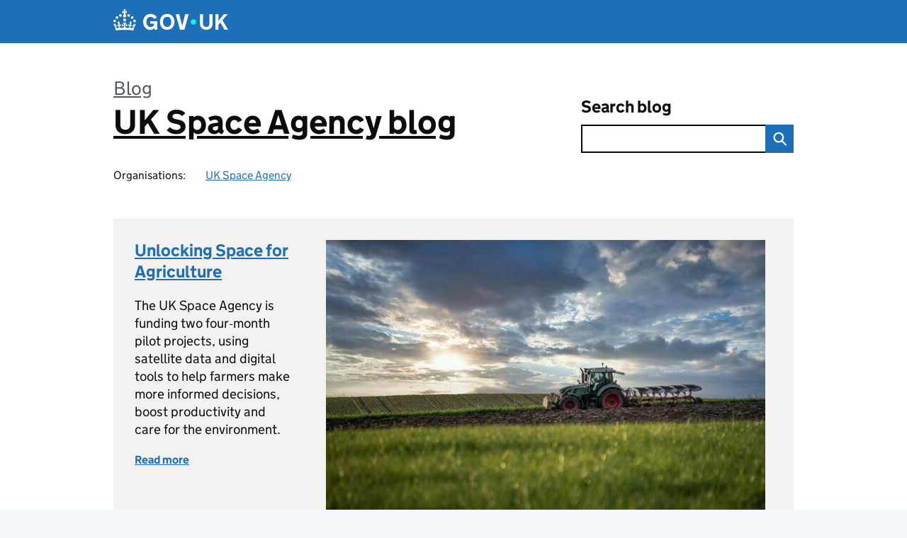

--- FILE ---
content_type: text/html; charset=UTF-8
request_url: https://space.blog.gov.uk/page/2/
body_size: 16232
content:
<!DOCTYPE html>
<html lang="en" class="govuk-template--rebranded">
	<head>
		<meta charset="utf-8">

		<meta name="viewport" content="width=device-width, initial-scale=1, viewport-fit=cover">
		<meta name="theme-color" content="#0b0c0c">

		<link rel="icon" sizes="48x48" href="https://space.blog.gov.uk/wp-content/themes/gds-blogs/build/node_modules/govuk-frontend/dist/govuk/assets/rebrand/images/favicon.ico">
		<link rel="icon" sizes="any" href="https://space.blog.gov.uk/wp-content/themes/gds-blogs/build/node_modules/govuk-frontend/dist/govuk/assets/rebrand/images/favicon.svg" type="image/svg+xml">
		<link rel="mask-icon" href="https://space.blog.gov.uk/wp-content/themes/gds-blogs/build/node_modules/govuk-frontend/dist/govuk/assets/rebrand/images/govuk-icon-mask.svg" color="#0b0c0c">
		<link rel="apple-touch-icon" href="https://space.blog.gov.uk/wp-content/themes/gds-blogs/build/node_modules/govuk-frontend/dist/govuk/assets/rebrand/images/govuk-icon-180.png">
		<link rel="manifest" href="https://space.blog.gov.uk/wp-content/themes/gds-blogs/build/node_modules/govuk-frontend/dist/govuk/assets/rebrand/manifest.json">

		<!--||  JM Twitter Cards by jmau111 v14.1.0  ||-->
<meta name="twitter:card" content="summary">
<meta name="twitter:creator" content="@TweetPressFr">
<meta name="twitter:site" content="@TweetPressFr">
<meta name="twitter:title" content="UK Space Agency blog">
<meta name="twitter:description" content="Welcome to UK Space Agency blog - see blog posts">
<meta name="twitter:image" content="https://g.twimg.com/Twitter_logo_blue.png">
<!--||  /JM Twitter Cards by jmau111 v14.1.0  ||-->
<title>UK Space Agency blog &#8211; Page 2 &#8211; We boost UK prosperity, understand the Universe, and protect our planet and outer space.</title>
<meta name='robots' content='max-image-preview:large' />
<link rel='dns-prefetch' href='//cc.cdn.civiccomputing.com' />
<link rel='dns-prefetch' href='//space.blog.gov.uk' />
<link rel="alternate" type="application/atom+xml" title="UK Space Agency blog &raquo; Feed" href="https://space.blog.gov.uk/feed/" />
<style id='wp-img-auto-sizes-contain-inline-css'>
img:is([sizes=auto i],[sizes^="auto," i]){contain-intrinsic-size:3000px 1500px}
/*# sourceURL=wp-img-auto-sizes-contain-inline-css */
</style>
<style id='wp-block-library-inline-css'>
:root{--wp-block-synced-color:#7a00df;--wp-block-synced-color--rgb:122,0,223;--wp-bound-block-color:var(--wp-block-synced-color);--wp-editor-canvas-background:#ddd;--wp-admin-theme-color:#007cba;--wp-admin-theme-color--rgb:0,124,186;--wp-admin-theme-color-darker-10:#006ba1;--wp-admin-theme-color-darker-10--rgb:0,107,160.5;--wp-admin-theme-color-darker-20:#005a87;--wp-admin-theme-color-darker-20--rgb:0,90,135;--wp-admin-border-width-focus:2px}@media (min-resolution:192dpi){:root{--wp-admin-border-width-focus:1.5px}}.wp-element-button{cursor:pointer}:root .has-very-light-gray-background-color{background-color:#eee}:root .has-very-dark-gray-background-color{background-color:#313131}:root .has-very-light-gray-color{color:#eee}:root .has-very-dark-gray-color{color:#313131}:root .has-vivid-green-cyan-to-vivid-cyan-blue-gradient-background{background:linear-gradient(135deg,#00d084,#0693e3)}:root .has-purple-crush-gradient-background{background:linear-gradient(135deg,#34e2e4,#4721fb 50%,#ab1dfe)}:root .has-hazy-dawn-gradient-background{background:linear-gradient(135deg,#faaca8,#dad0ec)}:root .has-subdued-olive-gradient-background{background:linear-gradient(135deg,#fafae1,#67a671)}:root .has-atomic-cream-gradient-background{background:linear-gradient(135deg,#fdd79a,#004a59)}:root .has-nightshade-gradient-background{background:linear-gradient(135deg,#330968,#31cdcf)}:root .has-midnight-gradient-background{background:linear-gradient(135deg,#020381,#2874fc)}:root{--wp--preset--font-size--normal:16px;--wp--preset--font-size--huge:42px}.has-regular-font-size{font-size:1em}.has-larger-font-size{font-size:2.625em}.has-normal-font-size{font-size:var(--wp--preset--font-size--normal)}.has-huge-font-size{font-size:var(--wp--preset--font-size--huge)}.has-text-align-center{text-align:center}.has-text-align-left{text-align:left}.has-text-align-right{text-align:right}.has-fit-text{white-space:nowrap!important}#end-resizable-editor-section{display:none}.aligncenter{clear:both}.items-justified-left{justify-content:flex-start}.items-justified-center{justify-content:center}.items-justified-right{justify-content:flex-end}.items-justified-space-between{justify-content:space-between}.screen-reader-text{border:0;clip-path:inset(50%);height:1px;margin:-1px;overflow:hidden;padding:0;position:absolute;width:1px;word-wrap:normal!important}.screen-reader-text:focus{background-color:#ddd;clip-path:none;color:#444;display:block;font-size:1em;height:auto;left:5px;line-height:normal;padding:15px 23px 14px;text-decoration:none;top:5px;width:auto;z-index:100000}html :where(.has-border-color){border-style:solid}html :where([style*=border-top-color]){border-top-style:solid}html :where([style*=border-right-color]){border-right-style:solid}html :where([style*=border-bottom-color]){border-bottom-style:solid}html :where([style*=border-left-color]){border-left-style:solid}html :where([style*=border-width]){border-style:solid}html :where([style*=border-top-width]){border-top-style:solid}html :where([style*=border-right-width]){border-right-style:solid}html :where([style*=border-bottom-width]){border-bottom-style:solid}html :where([style*=border-left-width]){border-left-style:solid}html :where(img[class*=wp-image-]){height:auto;max-width:100%}:where(figure){margin:0 0 1em}html :where(.is-position-sticky){--wp-admin--admin-bar--position-offset:var(--wp-admin--admin-bar--height,0px)}@media screen and (max-width:600px){html :where(.is-position-sticky){--wp-admin--admin-bar--position-offset:0px}}

/*# sourceURL=wp-block-library-inline-css */
</style><style id='global-styles-inline-css'>
:root{--wp--preset--aspect-ratio--square: 1;--wp--preset--aspect-ratio--4-3: 4/3;--wp--preset--aspect-ratio--3-4: 3/4;--wp--preset--aspect-ratio--3-2: 3/2;--wp--preset--aspect-ratio--2-3: 2/3;--wp--preset--aspect-ratio--16-9: 16/9;--wp--preset--aspect-ratio--9-16: 9/16;--wp--preset--color--black: var(--wp--custom--govuk-color--black);--wp--preset--color--cyan-bluish-gray: #abb8c3;--wp--preset--color--white: var(--wp--custom--govuk-color--white);--wp--preset--color--pale-pink: #f78da7;--wp--preset--color--vivid-red: #cf2e2e;--wp--preset--color--luminous-vivid-orange: #ff6900;--wp--preset--color--luminous-vivid-amber: #fcb900;--wp--preset--color--light-green-cyan: #7bdcb5;--wp--preset--color--vivid-green-cyan: #00d084;--wp--preset--color--pale-cyan-blue: #8ed1fc;--wp--preset--color--vivid-cyan-blue: #0693e3;--wp--preset--color--vivid-purple: #9b51e0;--wp--preset--color--dark-grey: var(--wp--custom--govuk-color--dark-grey);--wp--preset--color--mid-grey: var(--wp--custom--govuk-color--mid-grey);--wp--preset--color--light-grey: var(--wp--custom--govuk-color--light-grey);--wp--preset--color--blue: var(--wp--custom--govuk-color--blue);--wp--preset--color--green: var(--wp--custom--govuk-color--green);--wp--preset--color--turquoise: var(--wp--custom--govuk-color--turquoise);--wp--preset--gradient--vivid-cyan-blue-to-vivid-purple: linear-gradient(135deg,rgb(6,147,227) 0%,rgb(155,81,224) 100%);--wp--preset--gradient--light-green-cyan-to-vivid-green-cyan: linear-gradient(135deg,rgb(122,220,180) 0%,rgb(0,208,130) 100%);--wp--preset--gradient--luminous-vivid-amber-to-luminous-vivid-orange: linear-gradient(135deg,rgb(252,185,0) 0%,rgb(255,105,0) 100%);--wp--preset--gradient--luminous-vivid-orange-to-vivid-red: linear-gradient(135deg,rgb(255,105,0) 0%,rgb(207,46,46) 100%);--wp--preset--gradient--very-light-gray-to-cyan-bluish-gray: linear-gradient(135deg,rgb(238,238,238) 0%,rgb(169,184,195) 100%);--wp--preset--gradient--cool-to-warm-spectrum: linear-gradient(135deg,rgb(74,234,220) 0%,rgb(151,120,209) 20%,rgb(207,42,186) 40%,rgb(238,44,130) 60%,rgb(251,105,98) 80%,rgb(254,248,76) 100%);--wp--preset--gradient--blush-light-purple: linear-gradient(135deg,rgb(255,206,236) 0%,rgb(152,150,240) 100%);--wp--preset--gradient--blush-bordeaux: linear-gradient(135deg,rgb(254,205,165) 0%,rgb(254,45,45) 50%,rgb(107,0,62) 100%);--wp--preset--gradient--luminous-dusk: linear-gradient(135deg,rgb(255,203,112) 0%,rgb(199,81,192) 50%,rgb(65,88,208) 100%);--wp--preset--gradient--pale-ocean: linear-gradient(135deg,rgb(255,245,203) 0%,rgb(182,227,212) 50%,rgb(51,167,181) 100%);--wp--preset--gradient--electric-grass: linear-gradient(135deg,rgb(202,248,128) 0%,rgb(113,206,126) 100%);--wp--preset--gradient--midnight: linear-gradient(135deg,rgb(2,3,129) 0%,rgb(40,116,252) 100%);--wp--preset--font-size--small: 13px;--wp--preset--font-size--medium: 20px;--wp--preset--font-size--large: 36px;--wp--preset--font-size--x-large: 42px;--wp--preset--spacing--20: 0.44rem;--wp--preset--spacing--30: 0.67rem;--wp--preset--spacing--40: 1rem;--wp--preset--spacing--50: 1.5rem;--wp--preset--spacing--60: 2.25rem;--wp--preset--spacing--70: 3.38rem;--wp--preset--spacing--80: 5.06rem;--wp--preset--spacing--1: 0.3125rem;--wp--preset--spacing--2: 0.625rem;--wp--preset--spacing--3: 0.9375rem;--wp--preset--spacing--4: clamp(0.9375rem, (100vw - 40rem) * 1000, 1.25rem);--wp--preset--spacing--5: clamp(0.9375rem, (100vw - 40rem) * 1000, 1.5625rem);--wp--preset--spacing--6: clamp(1.25rem, (100vw - 40rem) * 1000, 1.875rem);--wp--preset--spacing--7: clamp(1.5625rem, (100vw - 40rem) * 1000, 2.5rem);--wp--preset--spacing--8: clamp(1.875rem, (100vw - 40rem) * 1000, 3.125rem);--wp--preset--spacing--9: clamp(2.5rem, (100vw - 40rem) * 1000, 3.75rem);--wp--preset--shadow--natural: 6px 6px 9px rgba(0, 0, 0, 0.2);--wp--preset--shadow--deep: 12px 12px 50px rgba(0, 0, 0, 0.4);--wp--preset--shadow--sharp: 6px 6px 0px rgba(0, 0, 0, 0.2);--wp--preset--shadow--outlined: 6px 6px 0px -3px rgb(255, 255, 255), 6px 6px rgb(0, 0, 0);--wp--preset--shadow--crisp: 6px 6px 0px rgb(0, 0, 0);--wp--custom--govuk-color--black: #0b0c0c;--wp--custom--govuk-color--dark-grey: #505a5f;--wp--custom--govuk-color--mid-grey: #b1b4b6;--wp--custom--govuk-color--light-grey: #f3f2f1;--wp--custom--govuk-color--white: #ffffff;--wp--custom--govuk-color--blue: #1d70b8;--wp--custom--govuk-color--green: #00703c;--wp--custom--govuk-color--turquoise: #28a197;}:root { --wp--style--global--content-size: 630px;--wp--style--global--wide-size: 960px; }:where(body) { margin: 0; }.wp-site-blocks > .alignleft { float: left; margin-right: 2em; }.wp-site-blocks > .alignright { float: right; margin-left: 2em; }.wp-site-blocks > .aligncenter { justify-content: center; margin-left: auto; margin-right: auto; }:where(.is-layout-flex){gap: 0.5em;}:where(.is-layout-grid){gap: 0.5em;}.is-layout-flow > .alignleft{float: left;margin-inline-start: 0;margin-inline-end: 2em;}.is-layout-flow > .alignright{float: right;margin-inline-start: 2em;margin-inline-end: 0;}.is-layout-flow > .aligncenter{margin-left: auto !important;margin-right: auto !important;}.is-layout-constrained > .alignleft{float: left;margin-inline-start: 0;margin-inline-end: 2em;}.is-layout-constrained > .alignright{float: right;margin-inline-start: 2em;margin-inline-end: 0;}.is-layout-constrained > .aligncenter{margin-left: auto !important;margin-right: auto !important;}.is-layout-constrained > :where(:not(.alignleft):not(.alignright):not(.alignfull)){max-width: var(--wp--style--global--content-size);margin-left: auto !important;margin-right: auto !important;}.is-layout-constrained > .alignwide{max-width: var(--wp--style--global--wide-size);}body .is-layout-flex{display: flex;}.is-layout-flex{flex-wrap: wrap;align-items: center;}.is-layout-flex > :is(*, div){margin: 0;}body .is-layout-grid{display: grid;}.is-layout-grid > :is(*, div){margin: 0;}body{padding-top: 0px;padding-right: 0px;padding-bottom: 0px;padding-left: 0px;}a:where(:not(.wp-element-button)){text-decoration: underline;}:root :where(.wp-element-button, .wp-block-button__link){background-color: #32373c;border-width: 0;color: #fff;font-family: inherit;font-size: inherit;font-style: inherit;font-weight: inherit;letter-spacing: inherit;line-height: inherit;padding-top: calc(0.667em + 2px);padding-right: calc(1.333em + 2px);padding-bottom: calc(0.667em + 2px);padding-left: calc(1.333em + 2px);text-decoration: none;text-transform: inherit;}.has-black-color{color: var(--wp--preset--color--black) !important;}.has-cyan-bluish-gray-color{color: var(--wp--preset--color--cyan-bluish-gray) !important;}.has-white-color{color: var(--wp--preset--color--white) !important;}.has-pale-pink-color{color: var(--wp--preset--color--pale-pink) !important;}.has-vivid-red-color{color: var(--wp--preset--color--vivid-red) !important;}.has-luminous-vivid-orange-color{color: var(--wp--preset--color--luminous-vivid-orange) !important;}.has-luminous-vivid-amber-color{color: var(--wp--preset--color--luminous-vivid-amber) !important;}.has-light-green-cyan-color{color: var(--wp--preset--color--light-green-cyan) !important;}.has-vivid-green-cyan-color{color: var(--wp--preset--color--vivid-green-cyan) !important;}.has-pale-cyan-blue-color{color: var(--wp--preset--color--pale-cyan-blue) !important;}.has-vivid-cyan-blue-color{color: var(--wp--preset--color--vivid-cyan-blue) !important;}.has-vivid-purple-color{color: var(--wp--preset--color--vivid-purple) !important;}.has-dark-grey-color{color: var(--wp--preset--color--dark-grey) !important;}.has-mid-grey-color{color: var(--wp--preset--color--mid-grey) !important;}.has-light-grey-color{color: var(--wp--preset--color--light-grey) !important;}.has-blue-color{color: var(--wp--preset--color--blue) !important;}.has-green-color{color: var(--wp--preset--color--green) !important;}.has-turquoise-color{color: var(--wp--preset--color--turquoise) !important;}.has-black-background-color{background-color: var(--wp--preset--color--black) !important;}.has-cyan-bluish-gray-background-color{background-color: var(--wp--preset--color--cyan-bluish-gray) !important;}.has-white-background-color{background-color: var(--wp--preset--color--white) !important;}.has-pale-pink-background-color{background-color: var(--wp--preset--color--pale-pink) !important;}.has-vivid-red-background-color{background-color: var(--wp--preset--color--vivid-red) !important;}.has-luminous-vivid-orange-background-color{background-color: var(--wp--preset--color--luminous-vivid-orange) !important;}.has-luminous-vivid-amber-background-color{background-color: var(--wp--preset--color--luminous-vivid-amber) !important;}.has-light-green-cyan-background-color{background-color: var(--wp--preset--color--light-green-cyan) !important;}.has-vivid-green-cyan-background-color{background-color: var(--wp--preset--color--vivid-green-cyan) !important;}.has-pale-cyan-blue-background-color{background-color: var(--wp--preset--color--pale-cyan-blue) !important;}.has-vivid-cyan-blue-background-color{background-color: var(--wp--preset--color--vivid-cyan-blue) !important;}.has-vivid-purple-background-color{background-color: var(--wp--preset--color--vivid-purple) !important;}.has-dark-grey-background-color{background-color: var(--wp--preset--color--dark-grey) !important;}.has-mid-grey-background-color{background-color: var(--wp--preset--color--mid-grey) !important;}.has-light-grey-background-color{background-color: var(--wp--preset--color--light-grey) !important;}.has-blue-background-color{background-color: var(--wp--preset--color--blue) !important;}.has-green-background-color{background-color: var(--wp--preset--color--green) !important;}.has-turquoise-background-color{background-color: var(--wp--preset--color--turquoise) !important;}.has-black-border-color{border-color: var(--wp--preset--color--black) !important;}.has-cyan-bluish-gray-border-color{border-color: var(--wp--preset--color--cyan-bluish-gray) !important;}.has-white-border-color{border-color: var(--wp--preset--color--white) !important;}.has-pale-pink-border-color{border-color: var(--wp--preset--color--pale-pink) !important;}.has-vivid-red-border-color{border-color: var(--wp--preset--color--vivid-red) !important;}.has-luminous-vivid-orange-border-color{border-color: var(--wp--preset--color--luminous-vivid-orange) !important;}.has-luminous-vivid-amber-border-color{border-color: var(--wp--preset--color--luminous-vivid-amber) !important;}.has-light-green-cyan-border-color{border-color: var(--wp--preset--color--light-green-cyan) !important;}.has-vivid-green-cyan-border-color{border-color: var(--wp--preset--color--vivid-green-cyan) !important;}.has-pale-cyan-blue-border-color{border-color: var(--wp--preset--color--pale-cyan-blue) !important;}.has-vivid-cyan-blue-border-color{border-color: var(--wp--preset--color--vivid-cyan-blue) !important;}.has-vivid-purple-border-color{border-color: var(--wp--preset--color--vivid-purple) !important;}.has-dark-grey-border-color{border-color: var(--wp--preset--color--dark-grey) !important;}.has-mid-grey-border-color{border-color: var(--wp--preset--color--mid-grey) !important;}.has-light-grey-border-color{border-color: var(--wp--preset--color--light-grey) !important;}.has-blue-border-color{border-color: var(--wp--preset--color--blue) !important;}.has-green-border-color{border-color: var(--wp--preset--color--green) !important;}.has-turquoise-border-color{border-color: var(--wp--preset--color--turquoise) !important;}.has-vivid-cyan-blue-to-vivid-purple-gradient-background{background: var(--wp--preset--gradient--vivid-cyan-blue-to-vivid-purple) !important;}.has-light-green-cyan-to-vivid-green-cyan-gradient-background{background: var(--wp--preset--gradient--light-green-cyan-to-vivid-green-cyan) !important;}.has-luminous-vivid-amber-to-luminous-vivid-orange-gradient-background{background: var(--wp--preset--gradient--luminous-vivid-amber-to-luminous-vivid-orange) !important;}.has-luminous-vivid-orange-to-vivid-red-gradient-background{background: var(--wp--preset--gradient--luminous-vivid-orange-to-vivid-red) !important;}.has-very-light-gray-to-cyan-bluish-gray-gradient-background{background: var(--wp--preset--gradient--very-light-gray-to-cyan-bluish-gray) !important;}.has-cool-to-warm-spectrum-gradient-background{background: var(--wp--preset--gradient--cool-to-warm-spectrum) !important;}.has-blush-light-purple-gradient-background{background: var(--wp--preset--gradient--blush-light-purple) !important;}.has-blush-bordeaux-gradient-background{background: var(--wp--preset--gradient--blush-bordeaux) !important;}.has-luminous-dusk-gradient-background{background: var(--wp--preset--gradient--luminous-dusk) !important;}.has-pale-ocean-gradient-background{background: var(--wp--preset--gradient--pale-ocean) !important;}.has-electric-grass-gradient-background{background: var(--wp--preset--gradient--electric-grass) !important;}.has-midnight-gradient-background{background: var(--wp--preset--gradient--midnight) !important;}.has-small-font-size{font-size: var(--wp--preset--font-size--small) !important;}.has-medium-font-size{font-size: var(--wp--preset--font-size--medium) !important;}.has-large-font-size{font-size: var(--wp--preset--font-size--large) !important;}.has-x-large-font-size{font-size: var(--wp--preset--font-size--x-large) !important;}
/*# sourceURL=global-styles-inline-css */
</style>

<link rel='stylesheet' id='dxw-digest-css' href='https://space.blog.gov.uk/wp-content/plugins/dxw-digest/app/../assets/css/dxw-digest.css?ver=6.9' media='all' />
<link rel='stylesheet' id='main-css' href='https://space.blog.gov.uk/wp-content/themes/gds-blogs/build/main-ea947e790af0236d9d684cfb08763f9b75a94f19.min.css?ver=6.9' media='all' />
<link rel='stylesheet' id='aurora-heatmap-css' href='https://space.blog.gov.uk/wp-content/plugins/aurora-heatmap/style.css?ver=1.7.1' media='all' />
<script src="https://space.blog.gov.uk/wp-includes/js/jquery/jquery.min.js?ver=3.7.1" id="jquery-core-js"></script>
<script src="https://space.blog.gov.uk/wp-includes/js/jquery/jquery-migrate.min.js?ver=3.4.1" id="jquery-migrate-js"></script>
<script src="https://space.blog.gov.uk/wp-content/themes/gds-blogs/build/main-1a574665cb89c6954a0fc51bba2076ee798236b6.min.js?ver=6.9" id="main-js"></script>
<script src="https://cc.cdn.civiccomputing.com/9/cookieControl-9.x.min.js?ver=6.9" id="cookieControl-js"></script>
<script id="cookieControlConfig-js-extra">
var cookieControlSettings = {"apiKey":"c8b1d37ba682b6d122f1360da011322b3b755539","product":"PRO","domain":"space.blog.gov.uk"};
//# sourceURL=cookieControlConfig-js-extra
</script>
<script src="https://space.blog.gov.uk/wp-content/plugins/gds-cookies-and-analytics/assets/cookieControlConfig.js?ver=6.9" id="cookieControlConfig-js"></script>
<script src="https://space.blog.gov.uk/wp-content/plugins/dxw-digest/app/../assets/js/dxw-digest.js?ver=6.9" id="dxw-digest-js"></script>
<script src="https://space.blog.gov.uk/wp-content/themes/gds-blogs/build/govuk-frontend-load.js?ver=6.9" id="govuk-frontend-js" type="module"></script>
<script id="aurora-heatmap-js-extra">
var aurora_heatmap = {"_mode":"reporter","ajax_url":"https://space.blog.gov.uk/wp-admin/admin-ajax.php","action":"aurora_heatmap","reports":"click_pc,click_mobile","debug":"0","ajax_delay_time":"3000","ajax_interval":"10","ajax_bulk":null};
//# sourceURL=aurora-heatmap-js-extra
</script>
<script src="https://space.blog.gov.uk/wp-content/plugins/aurora-heatmap/js/aurora-heatmap.min.js?ver=1.7.1" id="aurora-heatmap-js"></script>
	<meta name="description" content="We boost UK prosperity, understand the Universe, and protect our planet and outer space.">

<style>.recentcomments a{display:inline !important;padding:0 !important;margin:0 !important;}</style><link rel="icon" href="https://space.blog.gov.uk/wp-content/uploads/sites/129/2020/08/cropped-small-for-wordpress-32x32.jpg" sizes="32x32" />
<link rel="icon" href="https://space.blog.gov.uk/wp-content/uploads/sites/129/2020/08/cropped-small-for-wordpress-192x192.jpg" sizes="192x192" />
<link rel="apple-touch-icon" href="https://space.blog.gov.uk/wp-content/uploads/sites/129/2020/08/cropped-small-for-wordpress-180x180.jpg" />
<meta name="msapplication-TileImage" content="https://space.blog.gov.uk/wp-content/uploads/sites/129/2020/08/cropped-small-for-wordpress-270x270.jpg" />
	</head>
	<body class="home blog paged paged-2 wp-theme-gds-blogs govuk-template__body">
		<script>
document.body.className += ' js-enabled' + ('noModule' in HTMLScriptElement.prototype ? ' govuk-frontend-supported' : '');
</script>

		<a href="#content" class="govuk-skip-link" data-module="govuk-skip-link">Skip to main content</a>
		<header class="govuk-header" data-module="govuk-header">
			<div class="govuk-header__container govuk-width-container">
				<div class="govuk-header__logo">
					<a href="https://www.gov.uk/" title="Go to the GOV.UK homepage" id="logo" class="govuk-header__link govuk-header__link--homepage">  
						<svg
							focusable="false"
							role="img"
							xmlns="http://www.w3.org/2000/svg"
							viewBox="0 0 324 60"
							height="30"
							width="162"
							fill="currentcolor"
							class="govuk-header__logotype"
							aria-label="GOV.UK">
							<title>GOV.UK</title>
							<g>
								<circle cx="20" cy="17.6" r="3.7"></circle>
								<circle cx="10.2" cy="23.5" r="3.7"></circle>
								<circle cx="3.7" cy="33.2" r="3.7"></circle>
								<circle cx="31.7" cy="30.6" r="3.7"></circle>
								<circle cx="43.3" cy="17.6" r="3.7"></circle>
								<circle cx="53.2" cy="23.5" r="3.7"></circle>
								<circle cx="59.7" cy="33.2" r="3.7"></circle>
								<circle cx="31.7" cy="30.6" r="3.7"></circle>
								<path d="M33.1,9.8c.2-.1.3-.3.5-.5l4.6,2.4v-6.8l-4.6,1.5c-.1-.2-.3-.3-.5-.5l1.9-5.9h-6.7l1.9,5.9c-.2.1-.3.3-.5.5l-4.6-1.5v6.8l4.6-2.4c.1.2.3.3.5.5l-2.6,8c-.9,2.8,1.2,5.7,4.1,5.7h0c3,0,5.1-2.9,4.1-5.7l-2.6-8ZM37,37.9s-3.4,3.8-4.1,6.1c2.2,0,4.2-.5,6.4-2.8l-.7,8.5c-2-2.8-4.4-4.1-5.7-3.8.1,3.1.5,6.7,5.8,7.2,3.7.3,6.7-1.5,7-3.8.4-2.6-2-4.3-3.7-1.6-1.4-4.5,2.4-6.1,4.9-3.2-1.9-4.5-1.8-7.7,2.4-10.9,3,4,2.6,7.3-1.2,11.1,2.4-1.3,6.2,0,4,4.6-1.2-2.8-3.7-2.2-4.2.2-.3,1.7.7,3.7,3,4.2,1.9.3,4.7-.9,7-5.9-1.3,0-2.4.7-3.9,1.7l2.4-8c.6,2.3,1.4,3.7,2.2,4.5.6-1.6.5-2.8,0-5.3l5,1.8c-2.6,3.6-5.2,8.7-7.3,17.5-7.4-1.1-15.7-1.7-24.5-1.7h0c-8.8,0-17.1.6-24.5,1.7-2.1-8.9-4.7-13.9-7.3-17.5l5-1.8c-.5,2.5-.6,3.7,0,5.3.8-.8,1.6-2.3,2.2-4.5l2.4,8c-1.5-1-2.6-1.7-3.9-1.7,2.3,5,5.2,6.2,7,5.9,2.3-.4,3.3-2.4,3-4.2-.5-2.4-3-3.1-4.2-.2-2.2-4.6,1.6-6,4-4.6-3.7-3.7-4.2-7.1-1.2-11.1,4.2,3.2,4.3,6.4,2.4,10.9,2.5-2.8,6.3-1.3,4.9,3.2-1.8-2.7-4.1-1-3.7,1.6.3,2.3,3.3,4.1,7,3.8,5.4-.5,5.7-4.2,5.8-7.2-1.3-.2-3.7,1-5.7,3.8l-.7-8.5c2.2,2.3,4.2,2.7,6.4,2.8-.7-2.3-4.1-6.1-4.1-6.1h10.6,0Z"></path>
							</g>
							<circle class="govuk-logo-dot" cx="226" cy="36" r="7.3"></circle>
							<path d="M93.94 41.25c.4 1.81 1.2 3.21 2.21 4.62 1 1.4 2.21 2.41 3.61 3.21s3.21 1.2 5.22 1.2 3.61-.4 4.82-1c1.4-.6 2.41-1.4 3.21-2.41.8-1 1.4-2.01 1.61-3.01s.4-2.01.4-3.01v.14h-10.86v-7.02h20.07v24.08h-8.03v-5.56c-.6.8-1.38 1.61-2.19 2.41-.8.8-1.81 1.2-2.81 1.81-1 .4-2.21.8-3.41 1.2s-2.41.4-3.81.4a18.56 18.56 0 0 1-14.65-6.63c-1.6-2.01-3.01-4.41-3.81-7.02s-1.4-5.62-1.4-8.83.4-6.02 1.4-8.83a20.45 20.45 0 0 1 19.46-13.65c3.21 0 4.01.2 5.82.8 1.81.4 3.61 1.2 5.02 2.01 1.61.8 2.81 2.01 4.01 3.21s2.21 2.61 2.81 4.21l-7.63 4.41c-.4-1-1-1.81-1.61-2.61-.6-.8-1.4-1.4-2.21-2.01-.8-.6-1.81-1-2.81-1.4-1-.4-2.21-.4-3.61-.4-2.01 0-3.81.4-5.22 1.2-1.4.8-2.61 1.81-3.61 3.21s-1.61 2.81-2.21 4.62c-.4 1.81-.6 3.71-.6 5.42s.8 5.22.8 5.22Zm57.8-27.9c3.21 0 6.22.6 8.63 1.81 2.41 1.2 4.82 2.81 6.62 4.82S170.2 24.39 171 27s1.4 5.62 1.4 8.83-.4 6.02-1.4 8.83-2.41 5.02-4.01 7.02-4.01 3.61-6.62 4.82-5.42 1.81-8.63 1.81-6.22-.6-8.63-1.81-4.82-2.81-6.42-4.82-3.21-4.41-4.01-7.02-1.4-5.62-1.4-8.83.4-6.02 1.4-8.83 2.41-5.02 4.01-7.02 4.01-3.61 6.42-4.82 5.42-1.81 8.63-1.81Zm0 36.73c1.81 0 3.61-.4 5.02-1s2.61-1.81 3.61-3.01 1.81-2.81 2.21-4.41c.4-1.81.8-3.61.8-5.62 0-2.21-.2-4.21-.8-6.02s-1.2-3.21-2.21-4.62c-1-1.2-2.21-2.21-3.61-3.01s-3.21-1-5.02-1-3.61.4-5.02 1c-1.4.8-2.61 1.81-3.61 3.01s-1.81 2.81-2.21 4.62c-.4 1.81-.8 3.61-.8 5.62 0 2.41.2 4.21.8 6.02.4 1.81 1.2 3.21 2.21 4.41s2.21 2.21 3.61 3.01c1.4.8 3.21 1 5.02 1Zm36.32 7.96-12.24-44.15h9.83l8.43 32.77h.4l8.23-32.77h9.83L200.3 58.04h-12.24Zm74.14-7.96c2.18 0 3.51-.6 3.51-.6 1.2-.6 2.01-1 2.81-1.81s1.4-1.81 1.81-2.81a13 13 0 0 0 .8-4.01V13.9h8.63v28.15c0 2.41-.4 4.62-1.4 6.62-.8 2.01-2.21 3.61-3.61 5.02s-3.41 2.41-5.62 3.21-4.62 1.2-7.02 1.2-5.02-.4-7.02-1.2c-2.21-.8-4.01-1.81-5.62-3.21s-2.81-3.01-3.61-5.02-1.4-4.21-1.4-6.62V13.9h8.63v26.95c0 1.61.2 3.01.8 4.01.4 1.2 1.2 2.21 2.01 2.81.8.8 1.81 1.4 2.81 1.81 0 0 1.34.6 3.51.6Zm34.22-36.18v18.92l15.65-18.92h10.82l-15.03 17.32 16.03 26.83h-10.21l-11.44-20.21-5.62 6.22v13.99h-8.83V13.9"></path>
						</svg>
					</a>
				</div>
			</div>
		</header>

				<div class="govuk-width-container">
    <header class="header" aria-label="blog name">
    <div class="govuk-grid-row">

        
        <div class="govuk-grid-column-two-thirds">
            <h1 class="blog-title govuk-heading-xl">
                <span class="blog"><a href="https://www.blog.gov.uk/">Blog</a></span><span class="govuk-visually-hidden">:</span>
                <a href="https://space.blog.gov.uk">UK Space Agency blog</a>
            </h1>

                            <div class="bottom blog-meta">
                                                    <dl>
                                <dt>Organisations:</dt>
                                <dd><a href="https://www.gov.uk/government/organisations/uk-space-agency">UK Space Agency</a></dd>
                            </dl>
                                                                </div>
                    </div>

        <div class="govuk-grid-column-one-third">
                                    <div class="bottom search-container">
                <form role="search" method="get" id="searchform" class="form-search" action="https://space.blog.gov.uk/">
    <label class="govuk-label govuk-label--m" for="s">Search blog</label>
    <div class="search-input-wrapper">
        <input enterkeyhint="search" title="Search" type="search" value="" name="s" id="s" class="search-query">
        <input type="submit" id="searchsubmit" value="Search" class="btn">
    </div>
</form>
            </div>
        </div>

    </div>

    
</header>
              <div class="govuk-grid-row">
      <div class="govuk-grid-column-full">
        <article class="featured post-4293 post type-post status-publish format-standard has-post-thumbnail hentry category-applications category-earth-from-space category-earth-observation">
          <div class="featured-wrapper">
            <h2 class="govuk-heading-m entry-title visible-tablet"><a href="https://space.blog.gov.uk/2026/01/20/unlocking-space-for-agriculture/">Unlocking Space for Agriculture</a></h2>
            <div class="image">
                    <a href="https://space.blog.gov.uk/2026/01/20/unlocking-space-for-agriculture/"><img width="620" height="381" src="https://space.blog.gov.uk/wp-content/uploads/sites/129/2026/01/tractor-5753374_1920-620x381.jpg" class="attachment-large size-large wp-post-image" alt="" decoding="async" loading="lazy" srcset="https://space.blog.gov.uk/wp-content/uploads/sites/129/2026/01/tractor-5753374_1920-620x381.jpg 620w, https://space.blog.gov.uk/wp-content/uploads/sites/129/2026/01/tractor-5753374_1920-310x190.jpg 310w, https://space.blog.gov.uk/wp-content/uploads/sites/129/2026/01/tractor-5753374_1920-768x472.jpg 768w, https://space.blog.gov.uk/wp-content/uploads/sites/129/2026/01/tractor-5753374_1920-1536x943.jpg 1536w, https://space.blog.gov.uk/wp-content/uploads/sites/129/2026/01/tractor-5753374_1920.jpg 1920w" sizes="auto, (max-width: 620px) 100vw, 620px" /></a>
                  </div>
            <div class="text">
              <h2 class="govuk-heading-m entry-title visible-desktop hidden-tablet"><a href="https://space.blog.gov.uk/2026/01/20/unlocking-space-for-agriculture/">Unlocking Space for Agriculture</a></h2>
              <div class="entry-summary">
                <p>The UK Space Agency is funding two four‑month pilot projects, using satellite data and digital tools to help farmers make more informed decisions, boost productivity and care for the environment.</p>
              </div>
              <a class="read-more" href="https://space.blog.gov.uk/2026/01/20/unlocking-space-for-agriculture/">Read more <span class="govuk-visually-hidden">of Unlocking Space for Agriculture</span></a>
            </div>
          </div>
        </article>
      </div>
    </div>
      <main id="content" class="govuk-grid-row">
    <div class="govuk-grid-column-two-thirds main-content">
		
    <article class="post-4193 post type-post status-publish format-standard has-post-thumbnail hentry category-earth-from-space category-earth-observation">
  <header>
    <h2 class="govuk-heading-m"><a href="https://space.blog.gov.uk/2025/11/07/uk-leads-global-earth-observation-as-ceos-chair-in-2025/">UK Leads Global Earth Observation as CEOS Chair in 2025 </a></h2>
    <div class="govuk-body-s">
		<span class="govuk-visually-hidden">Posted by: </span>
	<a href="https://space.blog.gov.uk/author/uk-space-agency/" title="Posts by UK Space Agency" class="author url fn" rel="author">UK Space Agency</a>, 	<span class="govuk-visually-hidden">Posted on:</span>
	<time class="updated" datetime="2025-11-07T10:28:28+00:00">7 November 2025</time>
	-
	<span class="govuk-visually-hidden">Categories:</span>
	<a href="https://space.blog.gov.uk/category/earth-from-space/" rel="category tag">Earth from space</a>, <a href="https://space.blog.gov.uk/category/earth-observation/" rel="category tag">Earth observation</a>	</div>
    <img width="620" height="413" src="https://space.blog.gov.uk/wp-content/uploads/sites/129/2025/11/pollution-4796858-620x413.jpg" class="attachment-large size-large wp-post-image" alt="" decoding="async" fetchpriority="high" srcset="https://space.blog.gov.uk/wp-content/uploads/sites/129/2025/11/pollution-4796858-620x413.jpg 620w, https://space.blog.gov.uk/wp-content/uploads/sites/129/2025/11/pollution-4796858-310x207.jpg 310w, https://space.blog.gov.uk/wp-content/uploads/sites/129/2025/11/pollution-4796858-768x512.jpg 768w, https://space.blog.gov.uk/wp-content/uploads/sites/129/2025/11/pollution-4796858-1536x1023.jpg 1536w, https://space.blog.gov.uk/wp-content/uploads/sites/129/2025/11/pollution-4796858-2048x1364.jpg 2048w" sizes="(max-width: 620px) 100vw, 620px" />  </header>
  <div class="entry-summary">
    <p>The United Kingdom has concluded its tenure as Chair of the Committee on Earth Observation Satellites (CEOS), marking a transformative year for the global Earth observation (EO) community.</p>
  </div>
  <footer class="govuk-body-s">
  <a class="govuk-link" href="https://space.blog.gov.uk/2025/11/07/uk-leads-global-earth-observation-as-ceos-chair-in-2025/"><strong>Read more</strong> <span class="govuk-visually-hidden">of UK Leads Global Earth Observation as CEOS Chair in 2025 </span></a>
  </footer>
</article>
    <article class="post-4180 post type-post status-publish format-standard has-post-thumbnail hentry category-astronomy category-delivering-missions-and-capabilities">
  <header>
    <h2 class="govuk-heading-m"><a href="https://space.blog.gov.uk/2025/11/06/blue-skies-space-to-launch-mauve-satellite-demonstrating-a-new-model-for-delivering-space-science-data/">Blue Skies Space to launch Mauve satellite, demonstrating a new model for delivering space science data</a></h2>
    <div class="govuk-body-s">
		<span class="govuk-visually-hidden">Posted by: </span>
	<a href="https://space.blog.gov.uk/author/blue-skies-space/" title="Posts by Blue Skies Space" class="author url fn" rel="author">Blue Skies Space</a>, 	<span class="govuk-visually-hidden">Posted on:</span>
	<time class="updated" datetime="2025-11-06T12:25:19+00:00">6 November 2025</time>
	-
	<span class="govuk-visually-hidden">Categories:</span>
	<a href="https://space.blog.gov.uk/category/astronomy/" rel="category tag">Astronomy</a>, <a href="https://space.blog.gov.uk/category/delivering-missions-and-capabilities/" rel="category tag">Delivering Missions and Capabilities</a>	</div>
    <img width="620" height="349" src="https://space.blog.gov.uk/wp-content/uploads/sites/129/2025/11/Mauve-UKSA-Blog-Banner-620x349.png" class="attachment-large size-large wp-post-image" alt="" decoding="async" srcset="https://space.blog.gov.uk/wp-content/uploads/sites/129/2025/11/Mauve-UKSA-Blog-Banner-620x349.png 620w, https://space.blog.gov.uk/wp-content/uploads/sites/129/2025/11/Mauve-UKSA-Blog-Banner-310x174.png 310w, https://space.blog.gov.uk/wp-content/uploads/sites/129/2025/11/Mauve-UKSA-Blog-Banner-768x432.png 768w, https://space.blog.gov.uk/wp-content/uploads/sites/129/2025/11/Mauve-UKSA-Blog-Banner-1536x864.png 1536w, https://space.blog.gov.uk/wp-content/uploads/sites/129/2025/11/Mauve-UKSA-Blog-Banner-2048x1152.png 2048w" sizes="(max-width: 620px) 100vw, 620px" />  </header>
  <div class="entry-summary">
    <p>Blue Skies Space, a UK-based company, is gearing up to launch its first science satellite, Mauve, aboard SpaceX’s Transporter-15 in November 2025. This innovative small satellite will observe stars in the near-ultraviolet and visible spectrum, providing valuable new insights into stellar activity and its impact on surrounding planetary systems.</p>
  </div>
  <footer class="govuk-body-s">
  <a class="govuk-link" href="https://space.blog.gov.uk/2025/11/06/blue-skies-space-to-launch-mauve-satellite-demonstrating-a-new-model-for-delivering-space-science-data/"><strong>Read more</strong> <span class="govuk-visually-hidden">of Blue Skies Space to launch Mauve satellite, demonstrating a new model for delivering space science data</span></a>
  </footer>
</article>
    <article class="post-4171 post type-post status-publish format-standard has-post-thumbnail hentry category-satellites">
  <header>
    <h2 class="govuk-heading-m"><a href="https://space.blog.gov.uk/2025/10/22/celebrating-the-success-of-the-mantis-mission-uk-investment-in-agile-earth-observation-innovation-through-esa/">Celebrating the success of the MANTIS mission: UK investment in agile Earth Observation innovation through ESA</a></h2>
    <div class="govuk-body-s">
		<span class="govuk-visually-hidden">Posted by: </span>
	<a href="https://space.blog.gov.uk/author/uk-space-agency/" title="Posts by UK Space Agency" class="author url fn" rel="author">UK Space Agency</a>, 	<span class="govuk-visually-hidden">Posted on:</span>
	<time class="updated" datetime="2025-10-22T09:57:22+01:00">22 October 2025</time>
	-
	<span class="govuk-visually-hidden">Categories:</span>
	<a href="https://space.blog.gov.uk/category/satellites/" rel="category tag">Satellites</a>	</div>
    <img width="620" height="349" src="https://space.blog.gov.uk/wp-content/uploads/sites/129/2025/10/Mantis-end-of-life_horizontal_150ppi-620x349.png" class="attachment-large size-large wp-post-image" alt="" decoding="async" srcset="https://space.blog.gov.uk/wp-content/uploads/sites/129/2025/10/Mantis-end-of-life_horizontal_150ppi-620x349.png 620w, https://space.blog.gov.uk/wp-content/uploads/sites/129/2025/10/Mantis-end-of-life_horizontal_150ppi-310x174.png 310w, https://space.blog.gov.uk/wp-content/uploads/sites/129/2025/10/Mantis-end-of-life_horizontal_150ppi-768x432.png 768w, https://space.blog.gov.uk/wp-content/uploads/sites/129/2025/10/Mantis-end-of-life_horizontal_150ppi-1536x864.png 1536w, https://space.blog.gov.uk/wp-content/uploads/sites/129/2025/10/Mantis-end-of-life_horizontal_150ppi.png 1920w" sizes="(max-width: 620px) 100vw, 620px" />  </header>
  <div class="entry-summary">
    <p>The MANTIS satellite, funded by the UK Space Agency through the European Space Agency’s InCubed programme, has completed its mission and deorbit, following a highly productive operational phase.</p>
  </div>
  <footer class="govuk-body-s">
  <a class="govuk-link" href="https://space.blog.gov.uk/2025/10/22/celebrating-the-success-of-the-mantis-mission-uk-investment-in-agile-earth-observation-innovation-through-esa/"><strong>Read more</strong> <span class="govuk-visually-hidden">of Celebrating the success of the MANTIS mission: UK investment in agile Earth Observation innovation through ESA</span></a>
  </footer>
</article>
    <article class="post-4160 post type-post status-publish format-standard has-post-thumbnail hentry category-astronomy">
  <header>
    <h2 class="govuk-heading-m"><a href="https://space.blog.gov.uk/2025/10/21/catch-comet-lemmon-in-autumns-night-sky/">Catch Comet Lemmon in autumn’s night sky</a></h2>
    <div class="govuk-body-s">
		<span class="govuk-visually-hidden">Posted by: </span>
	<a href="https://space.blog.gov.uk/author/will-gater/" title="Posts by Will Gater" class="author url fn" rel="author">Will Gater</a>, 	<span class="govuk-visually-hidden">Posted on:</span>
	<time class="updated" datetime="2025-10-21T12:18:31+01:00">21 October 2025</time>
	-
	<span class="govuk-visually-hidden">Categories:</span>
	<a href="https://space.blog.gov.uk/category/astronomy/" rel="category tag">Astronomy</a>	</div>
    <img width="620" height="413" src="https://space.blog.gov.uk/wp-content/uploads/sites/129/2025/10/Comet-Lemmon-Will-G-620x413.png" class="attachment-large size-large wp-post-image" alt="" decoding="async" loading="lazy" srcset="https://space.blog.gov.uk/wp-content/uploads/sites/129/2025/10/Comet-Lemmon-Will-G-620x413.png 620w, https://space.blog.gov.uk/wp-content/uploads/sites/129/2025/10/Comet-Lemmon-Will-G-310x207.png 310w, https://space.blog.gov.uk/wp-content/uploads/sites/129/2025/10/Comet-Lemmon-Will-G-768x512.png 768w, https://space.blog.gov.uk/wp-content/uploads/sites/129/2025/10/Comet-Lemmon-Will-G-1536x1024.png 1536w, https://space.blog.gov.uk/wp-content/uploads/sites/129/2025/10/Comet-Lemmon-Will-G.png 2000w" sizes="auto, (max-width: 620px) 100vw, 620px" />  </header>
  <div class="entry-summary">
    <p>Comet Lemmon is paying our inner Solar System a visit and may reach naked-eye visibility in the coming week.  </p>
  </div>
  <footer class="govuk-body-s">
  <a class="govuk-link" href="https://space.blog.gov.uk/2025/10/21/catch-comet-lemmon-in-autumns-night-sky/"><strong>Read more</strong> <span class="govuk-visually-hidden">of Catch Comet Lemmon in autumn’s night sky</span></a>
  </footer>
</article>
    <article class="post-4151 post type-post status-publish format-standard has-post-thumbnail hentry category-championing-space">
  <header>
    <h2 class="govuk-heading-m"><a href="https://space.blog.gov.uk/2025/10/20/scouts-speak-to-astronauts-aboard-the-international-space-station/">Scouts speak to astronauts aboard the International Space Station</a></h2>
    <div class="govuk-body-s">
		<span class="govuk-visually-hidden">Posted by: </span>
	<a href="https://space.blog.gov.uk/author/the-scouts/" title="Posts by The Scouts" class="author url fn" rel="author">The Scouts</a>, 	<span class="govuk-visually-hidden">Posted on:</span>
	<time class="updated" datetime="2025-10-20T13:35:58+01:00">20 October 2025</time>
	-
	<span class="govuk-visually-hidden">Categories:</span>
	<a href="https://space.blog.gov.uk/category/championing-space/" rel="category tag">Championing Space</a>	</div>
    <img width="620" height="465" src="https://space.blog.gov.uk/wp-content/uploads/sites/129/2025/10/ariss1-620x465.jpg" class="attachment-large size-large wp-post-image" alt="" decoding="async" loading="lazy" srcset="https://space.blog.gov.uk/wp-content/uploads/sites/129/2025/10/ariss1-620x465.jpg 620w, https://space.blog.gov.uk/wp-content/uploads/sites/129/2025/10/ariss1-310x233.jpg 310w, https://space.blog.gov.uk/wp-content/uploads/sites/129/2025/10/ariss1-768x576.jpg 768w, https://space.blog.gov.uk/wp-content/uploads/sites/129/2025/10/ariss1-1536x1152.jpg 1536w, https://space.blog.gov.uk/wp-content/uploads/sites/129/2025/10/ariss1.jpg 1600w" sizes="auto, (max-width: 620px) 100vw, 620px" />  </header>
  <div class="entry-summary">
    <p>Thanks to funding from the UK Space Agency, more than 100 Scouts had the rare opportunity to host a live Q&amp;A session with a NASA astronaut aboard the International Space Station, gaining first-hand insight into life in orbit. </p>
  </div>
  <footer class="govuk-body-s">
  <a class="govuk-link" href="https://space.blog.gov.uk/2025/10/20/scouts-speak-to-astronauts-aboard-the-international-space-station/"><strong>Read more</strong> <span class="govuk-visually-hidden">of Scouts speak to astronauts aboard the International Space Station</span></a>
  </footer>
</article>
    <article class="post-4144 post type-post status-publish format-standard has-post-thumbnail hentry category-delivering-missions-and-capabilities">
  <header>
    <h2 class="govuk-heading-m"><a href="https://space.blog.gov.uk/2025/10/17/nato-allies-gather-in-uk-to-address-dual-use-space-technology-hurdles/">NATO allies gather in UK to address dual-use space technology hurdles</a></h2>
    <div class="govuk-body-s">
		<span class="govuk-visually-hidden">Posted by: </span>
	<a href="https://space.blog.gov.uk/author/uk-space-agency/" title="Posts by UK Space Agency" class="author url fn" rel="author">UK Space Agency</a>, 	<span class="govuk-visually-hidden">Posted on:</span>
	<time class="updated" datetime="2025-10-17T15:42:03+01:00">17 October 2025</time>
	-
	<span class="govuk-visually-hidden">Categories:</span>
	<a href="https://space.blog.gov.uk/category/delivering-missions-and-capabilities/" rel="category tag">Delivering Missions and Capabilities</a>	</div>
    <img width="620" height="465" src="https://space.blog.gov.uk/wp-content/uploads/sites/129/2025/10/Group-shot-620x465.jpeg" class="attachment-large size-large wp-post-image" alt="" decoding="async" loading="lazy" srcset="https://space.blog.gov.uk/wp-content/uploads/sites/129/2025/10/Group-shot-620x465.jpeg 620w, https://space.blog.gov.uk/wp-content/uploads/sites/129/2025/10/Group-shot-310x233.jpeg 310w, https://space.blog.gov.uk/wp-content/uploads/sites/129/2025/10/Group-shot-768x576.jpeg 768w, https://space.blog.gov.uk/wp-content/uploads/sites/129/2025/10/Group-shot.jpeg 1440w" sizes="auto, (max-width: 620px) 100vw, 620px" />  </header>
  <div class="entry-summary">
    <p>The UK played host to space experts from across the NATO alliance to address the technical and regulatory challenges in developing dual-use space technology, for both civil and military use. </p>
  </div>
  <footer class="govuk-body-s">
  <a class="govuk-link" href="https://space.blog.gov.uk/2025/10/17/nato-allies-gather-in-uk-to-address-dual-use-space-technology-hurdles/"><strong>Read more</strong> <span class="govuk-visually-hidden">of NATO allies gather in UK to address dual-use space technology hurdles</span></a>
  </footer>
</article>
    <article class="post-4125 post type-post status-publish format-standard has-post-thumbnail hentry category-space-sustainability">
  <header>
    <h2 class="govuk-heading-m"><a href="https://space.blog.gov.uk/2025/10/14/understanding-satellite-re-entry-uk-space-agency-leads-global-research-on-atmospheric-ablation/">Understanding satellite re-entry: UK Space Agency leads global research on atmospheric ablation</a></h2>
    <div class="govuk-body-s">
		<span class="govuk-visually-hidden">Posted by: </span>
	<a href="https://space.blog.gov.uk/author/uk-space-agency/" title="Posts by UK Space Agency" class="author url fn" rel="author">UK Space Agency</a>, 	<span class="govuk-visually-hidden">Posted on:</span>
	<time class="updated" datetime="2025-10-14T11:42:58+01:00">14 October 2025</time>
	-
	<span class="govuk-visually-hidden">Categories:</span>
	<a href="https://space.blog.gov.uk/category/space-sustainability/" rel="category tag">Space sustainability</a>	</div>
    <img width="620" height="388" src="https://space.blog.gov.uk/wp-content/uploads/sites/129/2025/10/Space_Situational_Awareness_-_Space_Surveillance_Tracking-620x388.png" class="attachment-large size-large wp-post-image" alt="" decoding="async" loading="lazy" srcset="https://space.blog.gov.uk/wp-content/uploads/sites/129/2025/10/Space_Situational_Awareness_-_Space_Surveillance_Tracking-620x388.png 620w, https://space.blog.gov.uk/wp-content/uploads/sites/129/2025/10/Space_Situational_Awareness_-_Space_Surveillance_Tracking-310x194.png 310w, https://space.blog.gov.uk/wp-content/uploads/sites/129/2025/10/Space_Situational_Awareness_-_Space_Surveillance_Tracking-768x480.png 768w, https://space.blog.gov.uk/wp-content/uploads/sites/129/2025/10/Space_Situational_Awareness_-_Space_Surveillance_Tracking-1536x960.png 1536w, https://space.blog.gov.uk/wp-content/uploads/sites/129/2025/10/Space_Situational_Awareness_-_Space_Surveillance_Tracking.png 1680w" sizes="auto, (max-width: 620px) 100vw, 620px" />  </header>
  <div class="entry-summary">
    <p>To understand more about atmospheric ablation, the UK Space Agency commissioned studies led by Durham University, University of Southampton, and Belstead Ltd to investigate the potential impacts of satellite re-entry and fill critical knowledge gaps, reinforcing the UK’s leadership in space sustainability.</p>
  </div>
  <footer class="govuk-body-s">
  <a class="govuk-link" href="https://space.blog.gov.uk/2025/10/14/understanding-satellite-re-entry-uk-space-agency-leads-global-research-on-atmospheric-ablation/"><strong>Read more</strong> <span class="govuk-visually-hidden">of Understanding satellite re-entry: UK Space Agency leads global research on atmospheric ablation</span></a>
  </footer>
</article>
    <article class="post-4128 post type-post status-publish format-standard has-post-thumbnail hentry category-catalysing-investment">
  <header>
    <h2 class="govuk-heading-m"><a href="https://space.blog.gov.uk/2025/10/14/icomat-opens-state-of-the-art-space-manufacturing-facility-with-4-8-million-uk-space-agency-investment/">iCOMAT opens state-of-the-art space manufacturing facility with £4.8 million UK Space Agency investment</a></h2>
    <div class="govuk-body-s">
		<span class="govuk-visually-hidden">Posted by: </span>
	<a href="https://space.blog.gov.uk/author/uk-space-agency/" title="Posts by UK Space Agency" class="author url fn" rel="author">UK Space Agency</a>, 	<span class="govuk-visually-hidden">Posted on:</span>
	<time class="updated" datetime="2025-10-14T09:49:11+01:00">14 October 2025</time>
	-
	<span class="govuk-visually-hidden">Categories:</span>
	<a href="https://space.blog.gov.uk/category/catalysing-investment/" rel="category tag">Catalysing Investment</a>	</div>
    <img width="620" height="413" src="https://space.blog.gov.uk/wp-content/uploads/sites/129/2025/10/SingularityStillsBW-111-620x413.jpg" class="attachment-large size-large wp-post-image" alt="" decoding="async" loading="lazy" srcset="https://space.blog.gov.uk/wp-content/uploads/sites/129/2025/10/SingularityStillsBW-111-620x413.jpg 620w, https://space.blog.gov.uk/wp-content/uploads/sites/129/2025/10/SingularityStillsBW-111-310x207.jpg 310w, https://space.blog.gov.uk/wp-content/uploads/sites/129/2025/10/SingularityStillsBW-111-768x512.jpg 768w, https://space.blog.gov.uk/wp-content/uploads/sites/129/2025/10/SingularityStillsBW-111-1536x1024.jpg 1536w, https://space.blog.gov.uk/wp-content/uploads/sites/129/2025/10/SingularityStillsBW-111-2048x1365.jpg 2048w" sizes="auto, (max-width: 620px) 100vw, 620px" />  </header>
  <div class="entry-summary">
    <p>A groundbreaking new space manufacturing facility that is expected to create 2,000 jobs has officially opened in Hardwicke, Gloucester, marking a significant milestone for the UK's space industry capabilities. </p>
  </div>
  <footer class="govuk-body-s">
  <a class="govuk-link" href="https://space.blog.gov.uk/2025/10/14/icomat-opens-state-of-the-art-space-manufacturing-facility-with-4-8-million-uk-space-agency-investment/"><strong>Read more</strong> <span class="govuk-visually-hidden">of iCOMAT opens state-of-the-art space manufacturing facility with £4.8 million UK Space Agency investment</span></a>
  </footer>
</article>
    <article class="post-4115 post type-post status-publish format-standard has-post-thumbnail hentry category-catalysing-investment">
  <header>
    <h2 class="govuk-heading-m"><a href="https://space.blog.gov.uk/2025/10/13/making-london-accessible-how-travel-hands-is-transforming-urban-mobility/">Making London Accessible: How Travel Hands Is Transforming Urban Mobility</a></h2>
    <div class="govuk-body-s">
		<span class="govuk-visually-hidden">Posted by: </span>
	<a href="https://space.blog.gov.uk/author/uk-space-agency/" title="Posts by UK Space Agency" class="author url fn" rel="author">UK Space Agency</a>, 	<span class="govuk-visually-hidden">Posted on:</span>
	<time class="updated" datetime="2025-10-13T12:30:18+01:00">13 October 2025</time>
	-
	<span class="govuk-visually-hidden">Categories:</span>
	<a href="https://space.blog.gov.uk/category/catalysing-investment/" rel="category tag">Catalysing Investment</a>	</div>
    <img width="620" height="454" src="https://space.blog.gov.uk/wp-content/uploads/sites/129/2025/10/ESA-620x454.jpg" class="attachment-large size-large wp-post-image" alt="" decoding="async" loading="lazy" srcset="https://space.blog.gov.uk/wp-content/uploads/sites/129/2025/10/ESA-620x454.jpg 620w, https://space.blog.gov.uk/wp-content/uploads/sites/129/2025/10/ESA-310x227.jpg 310w, https://space.blog.gov.uk/wp-content/uploads/sites/129/2025/10/ESA.jpg 659w" sizes="auto, (max-width: 620px) 100vw, 620px" />  </header>
  <div class="entry-summary">
    <p>With support from the UK Space Agency's Business Applications and Space Solutions (BASS) programme, London-based charity Travel Hands has integrated space-enabled tracking technology to enhance the security and accessibility of its service and help people with visual impairments across the city.</p>
  </div>
  <footer class="govuk-body-s">
  <a class="govuk-link" href="https://space.blog.gov.uk/2025/10/13/making-london-accessible-how-travel-hands-is-transforming-urban-mobility/"><strong>Read more</strong> <span class="govuk-visually-hidden">of Making London Accessible: How Travel Hands Is Transforming Urban Mobility</span></a>
  </footer>
</article>
    <article class="post-4110 post type-post status-publish format-standard has-post-thumbnail hentry category-championing-space">
  <header>
    <h2 class="govuk-heading-m"><a href="https://space.blog.gov.uk/2025/10/09/celebrating-world-space-week-2025-on-londons-piccadilly-lights/">Celebrating World Space Week 2025 on London’s Piccadilly Lights </a></h2>
    <div class="govuk-body-s">
		<span class="govuk-visually-hidden">Posted by: </span>
	<a href="https://space.blog.gov.uk/author/uk-space-agency/" title="Posts by UK Space Agency" class="author url fn" rel="author">UK Space Agency</a>, 	<span class="govuk-visually-hidden">Posted on:</span>
	<time class="updated" datetime="2025-10-09T16:47:51+01:00">9 October 2025</time>
	-
	<span class="govuk-visually-hidden">Categories:</span>
	<a href="https://space.blog.gov.uk/category/championing-space/" rel="category tag">Championing Space</a>	</div>
    <img width="620" height="357" src="https://space.blog.gov.uk/wp-content/uploads/sites/129/2025/10/PL-2-1-620x357.jpg" class="attachment-large size-large wp-post-image" alt="" decoding="async" loading="lazy" srcset="https://space.blog.gov.uk/wp-content/uploads/sites/129/2025/10/PL-2-1-620x357.jpg 620w, https://space.blog.gov.uk/wp-content/uploads/sites/129/2025/10/PL-2-1-310x178.jpg 310w, https://space.blog.gov.uk/wp-content/uploads/sites/129/2025/10/PL-2-1-768x442.jpg 768w, https://space.blog.gov.uk/wp-content/uploads/sites/129/2025/10/PL-2-1-1536x883.jpg 1536w, https://space.blog.gov.uk/wp-content/uploads/sites/129/2025/10/PL-2-1-2048x1178.jpg 2048w" sizes="auto, (max-width: 620px) 100vw, 620px" />  </header>
  <div class="entry-summary">
    <p>As part of World Space Week 2025, we’re proud to see space, art, and creativity come together on one of London’s most iconic landmarks – the Piccadilly Lights. </p>
  </div>
  <footer class="govuk-body-s">
  <a class="govuk-link" href="https://space.blog.gov.uk/2025/10/09/celebrating-world-space-week-2025-on-londons-piccadilly-lights/"><strong>Read more</strong> <span class="govuk-visually-hidden">of Celebrating World Space Week 2025 on London’s Piccadilly Lights </span></a>
  </footer>
</article>
      
  <nav class="page-numbers-container pagination-container" aria-label="Pagination">
      <div class="govuk-grid-row">
        <div class="previous">
<a href="https://space.blog.gov.uk/" rel="previous">
      Previous <span class="hidden">page</span>
    </a></div><div class="pagination"><ul class="list-inline">
<li><a href="https://space.blog.gov.uk/"><span class="govuk-visually-hidden">Page </span>1</a></li>
<li class="active"><span class="govuk-visually-hidden">Page </span>2</li>
<li><a href="https://space.blog.gov.uk/page/3/"><span class="govuk-visually-hidden">Page </span>3</a></li>
<li>…</li>
<li><a href="https://space.blog.gov.uk/page/31/"><span class="govuk-visually-hidden">Page </span>31</a></li>
</ul></div>
<div class="next">
    <a href="https://space.blog.gov.uk/page/3/" rel="next">
      Next <span class="hidden">page</span>
    </a>
  </div>      </div>
  </nav>

    </div>
    <div class="govuk-grid-column-one-third sidebar-contain">
      <div class="sidebar">
  <h2 class="govuk-heading-m govuk-visually-hidden">Related content and links</h2>
  <section class="widget about_widget"><h3>UK Space Agency</h3><p>We boost UK prosperity, understand the Universe, and protect our planet and outer space. <a href="https://www.gov.uk/government/organisations/uk-space-agency">Find out more</a>.</p>
</section><section class="widget categories-3 widget_categories"><div class="widget-inner"><h3>What we do</h3><form action="https://space.blog.gov.uk" method="get"><label class="screen-reader-text" for="cat">What we do</label><select  name='cat' id='cat' class='postform'>
	<option value='-1'>Select Category</option>
	<option class="level-0" value="196">Advisory Boards&nbsp;&nbsp;(2)</option>
	<option class="level-0" value="199">Applications&nbsp;&nbsp;(10)</option>
	<option class="level-0" value="208">Astronomy&nbsp;&nbsp;(55)</option>
	<option class="level-0" value="193">Careers&nbsp;&nbsp;(19)</option>
	<option class="level-0" value="260">Catalysing Investment&nbsp;&nbsp;(17)</option>
	<option class="level-0" value="259">Championing Space&nbsp;&nbsp;(18)</option>
	<option class="level-0" value="261">Delivering Missions and Capabilities&nbsp;&nbsp;(21)</option>
	<option class="level-0" value="16">Digital communications&nbsp;&nbsp;(24)</option>
	<option class="level-1" value="104">&nbsp;&nbsp;&nbsp;Business&nbsp;&nbsp;(5)</option>
	<option class="level-0" value="7">Earth from space&nbsp;&nbsp;(27)</option>
	<option class="level-0" value="6">Earth observation&nbsp;&nbsp;(32)</option>
	<option class="level-0" value="5">Education&nbsp;&nbsp;(46)</option>
	<option class="level-0" value="253">European Space Agency&nbsp;&nbsp;(4)</option>
	<option class="level-0" value="8">Events&nbsp;&nbsp;(35)</option>
	<option class="level-0" value="17">Funding&nbsp;&nbsp;(17)</option>
	<option class="level-0" value="20">Image of the week&nbsp;&nbsp;(31)</option>
	<option class="level-0" value="147">International&nbsp;&nbsp;(27)</option>
	<option class="level-0" value="210">International Partnership Programme&nbsp;&nbsp;(7)</option>
	<option class="level-0" value="213">International Space Station&nbsp;&nbsp;(6)</option>
	<option class="level-0" value="115">IPSP&nbsp;&nbsp;(4)</option>
	<option class="level-0" value="220">LaunchUK&nbsp;&nbsp;(5)</option>
	<option class="level-0" value="223">Navigation and Timing&nbsp;&nbsp;(1)</option>
	<option class="level-0" value="188">NSTP&nbsp;&nbsp;(2)</option>
	<option class="level-0" value="198">People&nbsp;&nbsp;(8)</option>
	<option class="level-0" value="21">Principia&nbsp;&nbsp;(19)</option>
	<option class="level-0" value="287">Protecting our planet and outer space&nbsp;&nbsp;(1)</option>
	<option class="level-0" value="195">Recruitment&nbsp;&nbsp;(3)</option>
	<option class="level-0" value="55">Satellite navigation&nbsp;&nbsp;(4)</option>
	<option class="level-0" value="204">Satellites&nbsp;&nbsp;(18)</option>
	<option class="level-0" value="179">Small Satellites&nbsp;&nbsp;(3)</option>
	<option class="level-0" value="11">Space exploration&nbsp;&nbsp;(39)</option>
	<option class="level-0" value="4">Space science&nbsp;&nbsp;(42)</option>
	<option class="level-0" value="225">Space surveillance and tracking&nbsp;&nbsp;(9)</option>
	<option class="level-0" value="251">Space sustainability&nbsp;&nbsp;(13)</option>
	<option class="level-0" value="209">Stargazing&nbsp;&nbsp;(4)</option>
	<option class="level-0" value="1">Uncategorized&nbsp;&nbsp;(7)</option>
</select>
</form><script>
( ( dropdownId ) => {
	const dropdown = document.getElementById( dropdownId );
	function onSelectChange() {
		setTimeout( () => {
			if ( 'escape' === dropdown.dataset.lastkey ) {
				return;
			}
			if ( dropdown.value && parseInt( dropdown.value ) > 0 && dropdown instanceof HTMLSelectElement ) {
				dropdown.parentElement.submit();
			}
		}, 250 );
	}
	function onKeyUp( event ) {
		if ( 'Escape' === event.key ) {
			dropdown.dataset.lastkey = 'escape';
		} else {
			delete dropdown.dataset.lastkey;
		}
	}
	function onClick() {
		delete dropdown.dataset.lastkey;
	}
	dropdown.addEventListener( 'keyup', onKeyUp );
	dropdown.addEventListener( 'click', onClick );
	dropdown.addEventListener( 'change', onSelectChange );
})( "cat" );

//# sourceURL=WP_Widget_Categories%3A%3Awidget
</script>
</div></section><section class="widget nav_menu-2 widget_nav_menu"><div class="widget-inner"><nav class="menu-follow-us-container" aria-label="Menu"><ul id="menu-follow-us" class="menu"><li id="menu-item-7" class="menu-item menu-item-type-custom menu-item-object-custom menu-item-7"><a href="https://twitter.com/spacegovuk/">Twitter</a></li>
<li id="menu-item-12" class="menu-item menu-item-type-custom menu-item-object-custom menu-item-12"><a href="https://www.linkedin.com/company/uk-space-agency">LinkedIn</a></li>
<li id="menu-item-8" class="menu-item menu-item-type-custom menu-item-object-custom menu-item-8"><a href="https://www.facebook.com/spacegovuk">Facebook</a></li>
<li id="menu-item-9" class="menu-item menu-item-type-custom menu-item-object-custom menu-item-9"><a href="https://www.youtube.com/user/spacegovuk">YouTube</a></li>
<li id="menu-item-10" class="menu-item menu-item-type-custom menu-item-object-custom menu-item-10"><a href="https://plus.google.com/103048363650567971796/posts">Google+</a></li>
<li id="menu-item-11" class="menu-item menu-item-type-custom menu-item-object-custom menu-item-11"><a href="https://www.flickr.com/photos/spacegovuk">Flickr</a></li>
<li id="menu-item-13" class="menu-item menu-item-type-custom menu-item-object-custom menu-item-13"><a href="https://public.govdelivery.com/accounts/UKSA/subscriber/new">Email alerts and newsletters</a></li>
</ul></nav></div></section><section class="widget feed_email_widget-2 feed_email_widget"><div class="widget-inner">    <h3>Sign up and manage updates</h3>
    <div class="subscribe icons-buttons">
      <ul>
        <li>
          <a aria-label="Sign up and manage updates by email" href="/subscribe/" class="email">Email</a>
        </li>
        <li>
          <a aria-label="Use this with a feed reader to subscribe" href="https://space.blog.gov.uk/feed/" class="feed">Atom</a>
        </li>
      </ul>
      <div class="govuk-clearfix"></div>
    </div>
  </div></section>  <section class="widget about_widget"></section></div>
    </div>
</main>
</div>

		<footer class="govuk-footer js-footer">

			<div class="govuk-width-container">
				<svg
				xmlns="http://www.w3.org/2000/svg"
				focusable="false"
				role="presentation"
				viewBox="0 0 64 60"
				height="30"
				width="32"
				fill="currentcolor"
				class="govuk-footer__crown">
					<g>
						<circle cx="20" cy="17.6" r="3.7"></circle>
						<circle cx="10.2" cy="23.5" r="3.7"></circle>
						<circle cx="3.7" cy="33.2" r="3.7"></circle>
						<circle cx="31.7" cy="30.6" r="3.7"></circle>
						<circle cx="43.3" cy="17.6" r="3.7"></circle>
						<circle cx="53.2" cy="23.5" r="3.7"></circle>
						<circle cx="59.7" cy="33.2" r="3.7"></circle>
						<circle cx="31.7" cy="30.6" r="3.7"></circle>
						<path d="M33.1,9.8c.2-.1.3-.3.5-.5l4.6,2.4v-6.8l-4.6,1.5c-.1-.2-.3-.3-.5-.5l1.9-5.9h-6.7l1.9,5.9c-.2.1-.3.3-.5.5l-4.6-1.5v6.8l4.6-2.4c.1.2.3.3.5.5l-2.6,8c-.9,2.8,1.2,5.7,4.1,5.7h0c3,0,5.1-2.9,4.1-5.7l-2.6-8ZM37,37.9s-3.4,3.8-4.1,6.1c2.2,0,4.2-.5,6.4-2.8l-.7,8.5c-2-2.8-4.4-4.1-5.7-3.8.1,3.1.5,6.7,5.8,7.2,3.7.3,6.7-1.5,7-3.8.4-2.6-2-4.3-3.7-1.6-1.4-4.5,2.4-6.1,4.9-3.2-1.9-4.5-1.8-7.7,2.4-10.9,3,4,2.6,7.3-1.2,11.1,2.4-1.3,6.2,0,4,4.6-1.2-2.8-3.7-2.2-4.2.2-.3,1.7.7,3.7,3,4.2,1.9.3,4.7-.9,7-5.9-1.3,0-2.4.7-3.9,1.7l2.4-8c.6,2.3,1.4,3.7,2.2,4.5.6-1.6.5-2.8,0-5.3l5,1.8c-2.6,3.6-5.2,8.7-7.3,17.5-7.4-1.1-15.7-1.7-24.5-1.7h0c-8.8,0-17.1.6-24.5,1.7-2.1-8.9-4.7-13.9-7.3-17.5l5-1.8c-.5,2.5-.6,3.7,0,5.3.8-.8,1.6-2.3,2.2-4.5l2.4,8c-1.5-1-2.6-1.7-3.9-1.7,2.3,5,5.2,6.2,7,5.9,2.3-.4,3.3-2.4,3-4.2-.5-2.4-3-3.1-4.2-.2-2.2-4.6,1.6-6,4-4.6-3.7-3.7-4.2-7.1-1.2-11.1,4.2,3.2,4.3,6.4,2.4,10.9,2.5-2.8,6.3-1.3,4.9,3.2-1.8-2.7-4.1-1-3.7,1.6.3,2.3,3.3,4.1,7,3.8,5.4-.5,5.7-4.2,5.8-7.2-1.3-.2-3.7,1-5.7,3.8l-.7-8.5c2.2,2.3,4.2,2.7,6.4,2.8-.7-2.3-4.1-6.1-4.1-6.1h10.6,0Z"></path>
					</g>
				</svg>

				<div class="govuk-footer__meta">
					<div class="govuk-footer__meta-item govuk-footer__meta-item--grow">
						<h2 class="govuk-visually-hidden">Useful links</h2>
							
		<ul id="menu-footer" class="govuk-footer__inline-list">
			<li class="govuk-footer__inline-list-item menu-all-government-blogs">
				<a class="govuk-footer__link" href="https://www.blog.gov.uk">All GOV.UK blogs</a>
			</li>
			<li class="govuk-footer__inline-list-item menu-all-government-blog-posts">
				<a class="govuk-footer__link" href="https://www.blog.gov.uk/all-posts/">All GOV.UK blog posts</a>
			</li>
			<li class="govuk-footer__inline-list-item menu-gov-uk">
				<a class="govuk-footer__link" href="https://www.gov.uk">GOV.UK</a>
			</li>
			<li class="govuk-footer__inline-list-item menu-all-departments">
				<a class="govuk-footer__link" href="https://www.gov.uk/government/organisations">All departments</a>
			</li>
			<li class="govuk-footer__inline-list-item menu-a11y">
				<a class="govuk-footer__link" href="https://www.blog.gov.uk/accessibility-statement/">Accessibility statement</a>
			</li>
			<li class="govuk-footer__inline-list-item menu-cookies">
				<a class="govuk-footer__link" href="https://www.blog.gov.uk/cookies/">Cookies</a>
			</li>
		</ul>

						<svg aria-hidden="true" focusable="false" class="govuk-footer__licence-logo" xmlns="http://www.w3.org/2000/svg" viewbox="0 0 483.2 195.7" height="17" width="41">
							<path fill="currentColor" d="M421.5 142.8V.1l-50.7 32.3v161.1h112.4v-50.7zm-122.3-9.6A47.12 47.12 0 0 1 221 97.8c0-26 21.1-47.1 47.1-47.1 16.7 0 31.4 8.7 39.7 21.8l42.7-27.2A97.63 97.63 0 0 0 268.1 0c-36.5 0-68.3 20.1-85.1 49.7A98 98 0 0 0 97.8 0C43.9 0 0 43.9 0 97.8s43.9 97.8 97.8 97.8c36.5 0 68.3-20.1 85.1-49.7a97.76 97.76 0 0 0 149.6 25.4l19.4 22.2h3v-87.8h-80l24.3 27.5zM97.8 145c-26 0-47.1-21.1-47.1-47.1s21.1-47.1 47.1-47.1 47.2 21 47.2 47S123.8 145 97.8 145" />
						</svg>

						<span class="govuk-footer__licence-description">
							<span class="govuk-footer__licence-description">All content is available under the <a class="govuk-footer__link" href="https://www.nationalarchives.gov.uk/doc/open-government-licence/version/3/" rel="license">Open Government Licence v3.0</a>, except where otherwise stated</span>						</span>
					</div>

					<div class="govuk-footer__meta-item">
						<a class="govuk-footer__link govuk-footer__copyright-logo" href="https://www.nationalarchives.gov.uk/information-management/re-using-public-sector-information/uk-government-licensing-framework/crown-copyright/">© Crown copyright</a>
					</div>
				</div>
			</div>
		</footer>

		<div id="global-app-error" class="app-error hidden"></div>

		<script type="speculationrules">
{"prefetch":[{"source":"document","where":{"and":[{"href_matches":"/*"},{"not":{"href_matches":["/wp-*.php","/wp-admin/*","/wp-content/uploads/sites/129/*","/wp-content/*","/wp-content/plugins/*","/wp-content/themes/gds-blogs/*","/*\\?(.+)"]}},{"not":{"selector_matches":"a[rel~=\"nofollow\"]"}},{"not":{"selector_matches":".no-prefetch, .no-prefetch a"}}]},"eagerness":"conservative"}]}
</script>
	</body>
</html>


--- FILE ---
content_type: image/svg+xml
request_url: https://space.blog.gov.uk/wp-content/themes/gds-blogs/assets/img/icon-flickr.svg
body_size: 172
content:
<svg version="1.1" id="Layer_1" xmlns="http://www.w3.org/2000/svg" x="0" y="0" viewBox="0 0 25.5 25.5" xml:space="preserve"><style>.st1{fill:#fff}</style><path fill="#005ea5" d="M0 0h25.5v25.5H0z"/><g id="flickr"><circle class="st1" cx="8.1" cy="12.8" r="3.7"/><circle class="st1" cx="17.4" cy="12.8" r="3.7"/></g></svg>

--- FILE ---
content_type: image/svg+xml
request_url: https://space.blog.gov.uk/wp-content/themes/gds-blogs/assets/img/icon-google-plus.svg
body_size: 391
content:
<svg version="1.1" id="Layer_1" xmlns="http://www.w3.org/2000/svg" x="0" y="0" viewBox="0 0 25.5 25.5" xml:space="preserve"><style>.st1{fill:#fff}</style><path fill="#005ea5" d="M0 0h25.5v25.5H0z"/><g id="google_x2B_"><path class="st1" d="M9.5 12.1V14h3.1c-.4 2.3-3.6 3.1-5.2 1.6-1.7-1.4-1.6-4.2.2-5.5 1.2-1 3-.7 4.2.2.5-.4.9-1 1.4-1.5-1-.9-2.3-1.5-3.6-1.4-2.9-.1-5.5 2.4-5.6 5.2-.2 2.3 1.4 4.6 3.4 5.5 2.1.9 4.9.3 6.2-1.6.9-1.2 1.1-2.8 1-4.2-1.7-.2-3.4-.2-5.1-.2zM19.5 12.1v-1.6H18v1.6h-1.5v1.6H18v1.6h1.5v-1.6H21v-1.6h-1.5z"/></g></svg>